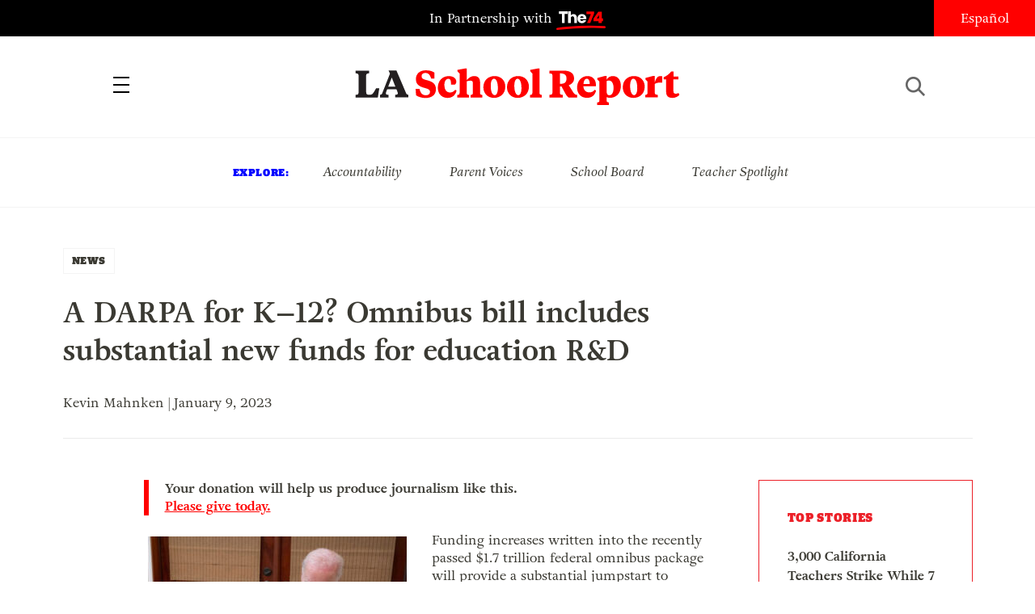

--- FILE ---
content_type: text/html; charset=UTF-8
request_url: https://www.laschoolreport.com/a-darpa-for-k-12-omnibus-bill-includes-substantial-new-funds-for-education-rd/
body_size: 12359
content:
<!--  --><!doctype html>
<html lang="en-US" class="no-js">
<head>
	<!-- Setup -->
    <meta charset="UTF-8">
	<meta name="viewport" content="width=device-width, initial-scale=1.0" />
	<meta name="format-detection" content="telephone=no">
	
	<!-- Title -->
	<title>A DARPA for K–12? Omnibus bill includes substantial new funds for education R&amp;D  |  LA School Report</title>
    
    <!-- SEO -->
    <meta name="description" content="Funding increases written into the recently passed $1.7 trillion federal omnibus package will provide a substantial jumpstart to education research and statistics this year — and could even evolve into an entity mirroring DARPA, the Pentagon’s storied research and development branch. The law, passed by bipartisan majorities and&nbsp;signed by President Biden&nbsp;in the closing days of...">
    <meta name="keywords" content="education, politics, los angeles">
    
        <!-- Facebook OG Integration -->
    <meta property="og:title" content="A DARPA for K–12? Omnibus bill includes substantial new funds for education R&amp;D  |  LA School Report" />
    <meta property="og:description" content="Funding increases written into the recently passed $1.7 trillion federal omnibus package will provide a substantial jumpstart to education research and statistics this year — and could even evolve into an entity mirroring DARPA, the Pentagon’s storied research and development branch. The law, passed by bipartisan majorities and&nbsp;signed by President Biden&nbsp;in the closing days of...">
    <meta property="og:type" content="website"/>
    <meta property="og:url" content="https://www.laschoolreport.com/a-darpa-for-k-12-omnibus-bill-includes-substantial-new-funds-for-education-rd/" />
	        <meta property="og:image" content="https://www.laschoolreport.com/wp-content/uploads/2023/01/biden-omnibus-la-school-report-640x431.jpg" />

	<!-- Twitter Card Integration -->
    <meta name="twitter:card" content="summary_large_image">
    <meta name="twitter:site" content="@LASchoolReport">
    <meta name="twitter:title" content="A DARPA for K–12? Omnibus bill includes substantial new funds for education R&amp;D  |  LA School Report">
    <meta name="twitter:description" content="Funding increases written into the recently passed $1.7 trillion federal omnibus package will provide a substantial jumpstart to education research and statistics this year — and could even evolve into an entity mirroring DARPA, the Pentagon’s storied research and development branch. The law, passed by bipartisan majorities and&nbsp;signed by President Biden&nbsp;in the closing days of...">
    <meta name="twitter:image" content="https://www.laschoolreport.com/wp-content/uploads/2023/01/biden-omnibus-la-school-report-640x431.jpg">
    	
    <!-- Fonts and Styles-->
    <link rel='stylesheet' type='text/css' media='all' href="https://code.ionicframework.com/ionicons/2.0.1/css/ionicons.min.css" />
	<script src="https://use.typekit.net/ewo3bbs.js"></script>
    <script>try{Typekit.load({ async: true });}catch(e){}</script>

	<meta name='robots' content='max-image-preview:large' />
<script type="text/javascript">
window._wpemojiSettings = {"baseUrl":"https:\/\/s.w.org\/images\/core\/emoji\/14.0.0\/72x72\/","ext":".png","svgUrl":"https:\/\/s.w.org\/images\/core\/emoji\/14.0.0\/svg\/","svgExt":".svg","source":{"concatemoji":"https:\/\/www.laschoolreport.com\/wp-includes\/js\/wp-emoji-release.min.js?ver=6.1.1"}};
/*! This file is auto-generated */
!function(e,a,t){var n,r,o,i=a.createElement("canvas"),p=i.getContext&&i.getContext("2d");function s(e,t){var a=String.fromCharCode,e=(p.clearRect(0,0,i.width,i.height),p.fillText(a.apply(this,e),0,0),i.toDataURL());return p.clearRect(0,0,i.width,i.height),p.fillText(a.apply(this,t),0,0),e===i.toDataURL()}function c(e){var t=a.createElement("script");t.src=e,t.defer=t.type="text/javascript",a.getElementsByTagName("head")[0].appendChild(t)}for(o=Array("flag","emoji"),t.supports={everything:!0,everythingExceptFlag:!0},r=0;r<o.length;r++)t.supports[o[r]]=function(e){if(p&&p.fillText)switch(p.textBaseline="top",p.font="600 32px Arial",e){case"flag":return s([127987,65039,8205,9895,65039],[127987,65039,8203,9895,65039])?!1:!s([55356,56826,55356,56819],[55356,56826,8203,55356,56819])&&!s([55356,57332,56128,56423,56128,56418,56128,56421,56128,56430,56128,56423,56128,56447],[55356,57332,8203,56128,56423,8203,56128,56418,8203,56128,56421,8203,56128,56430,8203,56128,56423,8203,56128,56447]);case"emoji":return!s([129777,127995,8205,129778,127999],[129777,127995,8203,129778,127999])}return!1}(o[r]),t.supports.everything=t.supports.everything&&t.supports[o[r]],"flag"!==o[r]&&(t.supports.everythingExceptFlag=t.supports.everythingExceptFlag&&t.supports[o[r]]);t.supports.everythingExceptFlag=t.supports.everythingExceptFlag&&!t.supports.flag,t.DOMReady=!1,t.readyCallback=function(){t.DOMReady=!0},t.supports.everything||(n=function(){t.readyCallback()},a.addEventListener?(a.addEventListener("DOMContentLoaded",n,!1),e.addEventListener("load",n,!1)):(e.attachEvent("onload",n),a.attachEvent("onreadystatechange",function(){"complete"===a.readyState&&t.readyCallback()})),(e=t.source||{}).concatemoji?c(e.concatemoji):e.wpemoji&&e.twemoji&&(c(e.twemoji),c(e.wpemoji)))}(window,document,window._wpemojiSettings);
</script>
<style type="text/css">
img.wp-smiley,
img.emoji {
	display: inline !important;
	border: none !important;
	box-shadow: none !important;
	height: 1em !important;
	width: 1em !important;
	margin: 0 0.07em !important;
	vertical-align: -0.1em !important;
	background: none !important;
	padding: 0 !important;
}
</style>
	<link rel='stylesheet' id='wp-block-library-css' href='https://www.laschoolreport.com/wp-includes/css/dist/block-library/style.min.css?ver=6.1.1' type='text/css' media='all' />
<link rel='stylesheet' id='classic-theme-styles-css' href='https://www.laschoolreport.com/wp-includes/css/classic-themes.min.css?ver=1' type='text/css' media='all' />
<style id='global-styles-inline-css' type='text/css'>
body{--wp--preset--color--black: #000000;--wp--preset--color--cyan-bluish-gray: #abb8c3;--wp--preset--color--white: #ffffff;--wp--preset--color--pale-pink: #f78da7;--wp--preset--color--vivid-red: #cf2e2e;--wp--preset--color--luminous-vivid-orange: #ff6900;--wp--preset--color--luminous-vivid-amber: #fcb900;--wp--preset--color--light-green-cyan: #7bdcb5;--wp--preset--color--vivid-green-cyan: #00d084;--wp--preset--color--pale-cyan-blue: #8ed1fc;--wp--preset--color--vivid-cyan-blue: #0693e3;--wp--preset--color--vivid-purple: #9b51e0;--wp--preset--gradient--vivid-cyan-blue-to-vivid-purple: linear-gradient(135deg,rgba(6,147,227,1) 0%,rgb(155,81,224) 100%);--wp--preset--gradient--light-green-cyan-to-vivid-green-cyan: linear-gradient(135deg,rgb(122,220,180) 0%,rgb(0,208,130) 100%);--wp--preset--gradient--luminous-vivid-amber-to-luminous-vivid-orange: linear-gradient(135deg,rgba(252,185,0,1) 0%,rgba(255,105,0,1) 100%);--wp--preset--gradient--luminous-vivid-orange-to-vivid-red: linear-gradient(135deg,rgba(255,105,0,1) 0%,rgb(207,46,46) 100%);--wp--preset--gradient--very-light-gray-to-cyan-bluish-gray: linear-gradient(135deg,rgb(238,238,238) 0%,rgb(169,184,195) 100%);--wp--preset--gradient--cool-to-warm-spectrum: linear-gradient(135deg,rgb(74,234,220) 0%,rgb(151,120,209) 20%,rgb(207,42,186) 40%,rgb(238,44,130) 60%,rgb(251,105,98) 80%,rgb(254,248,76) 100%);--wp--preset--gradient--blush-light-purple: linear-gradient(135deg,rgb(255,206,236) 0%,rgb(152,150,240) 100%);--wp--preset--gradient--blush-bordeaux: linear-gradient(135deg,rgb(254,205,165) 0%,rgb(254,45,45) 50%,rgb(107,0,62) 100%);--wp--preset--gradient--luminous-dusk: linear-gradient(135deg,rgb(255,203,112) 0%,rgb(199,81,192) 50%,rgb(65,88,208) 100%);--wp--preset--gradient--pale-ocean: linear-gradient(135deg,rgb(255,245,203) 0%,rgb(182,227,212) 50%,rgb(51,167,181) 100%);--wp--preset--gradient--electric-grass: linear-gradient(135deg,rgb(202,248,128) 0%,rgb(113,206,126) 100%);--wp--preset--gradient--midnight: linear-gradient(135deg,rgb(2,3,129) 0%,rgb(40,116,252) 100%);--wp--preset--duotone--dark-grayscale: url('#wp-duotone-dark-grayscale');--wp--preset--duotone--grayscale: url('#wp-duotone-grayscale');--wp--preset--duotone--purple-yellow: url('#wp-duotone-purple-yellow');--wp--preset--duotone--blue-red: url('#wp-duotone-blue-red');--wp--preset--duotone--midnight: url('#wp-duotone-midnight');--wp--preset--duotone--magenta-yellow: url('#wp-duotone-magenta-yellow');--wp--preset--duotone--purple-green: url('#wp-duotone-purple-green');--wp--preset--duotone--blue-orange: url('#wp-duotone-blue-orange');--wp--preset--font-size--small: 13px;--wp--preset--font-size--medium: 20px;--wp--preset--font-size--large: 36px;--wp--preset--font-size--x-large: 42px;}.has-black-color{color: var(--wp--preset--color--black) !important;}.has-cyan-bluish-gray-color{color: var(--wp--preset--color--cyan-bluish-gray) !important;}.has-white-color{color: var(--wp--preset--color--white) !important;}.has-pale-pink-color{color: var(--wp--preset--color--pale-pink) !important;}.has-vivid-red-color{color: var(--wp--preset--color--vivid-red) !important;}.has-luminous-vivid-orange-color{color: var(--wp--preset--color--luminous-vivid-orange) !important;}.has-luminous-vivid-amber-color{color: var(--wp--preset--color--luminous-vivid-amber) !important;}.has-light-green-cyan-color{color: var(--wp--preset--color--light-green-cyan) !important;}.has-vivid-green-cyan-color{color: var(--wp--preset--color--vivid-green-cyan) !important;}.has-pale-cyan-blue-color{color: var(--wp--preset--color--pale-cyan-blue) !important;}.has-vivid-cyan-blue-color{color: var(--wp--preset--color--vivid-cyan-blue) !important;}.has-vivid-purple-color{color: var(--wp--preset--color--vivid-purple) !important;}.has-black-background-color{background-color: var(--wp--preset--color--black) !important;}.has-cyan-bluish-gray-background-color{background-color: var(--wp--preset--color--cyan-bluish-gray) !important;}.has-white-background-color{background-color: var(--wp--preset--color--white) !important;}.has-pale-pink-background-color{background-color: var(--wp--preset--color--pale-pink) !important;}.has-vivid-red-background-color{background-color: var(--wp--preset--color--vivid-red) !important;}.has-luminous-vivid-orange-background-color{background-color: var(--wp--preset--color--luminous-vivid-orange) !important;}.has-luminous-vivid-amber-background-color{background-color: var(--wp--preset--color--luminous-vivid-amber) !important;}.has-light-green-cyan-background-color{background-color: var(--wp--preset--color--light-green-cyan) !important;}.has-vivid-green-cyan-background-color{background-color: var(--wp--preset--color--vivid-green-cyan) !important;}.has-pale-cyan-blue-background-color{background-color: var(--wp--preset--color--pale-cyan-blue) !important;}.has-vivid-cyan-blue-background-color{background-color: var(--wp--preset--color--vivid-cyan-blue) !important;}.has-vivid-purple-background-color{background-color: var(--wp--preset--color--vivid-purple) !important;}.has-black-border-color{border-color: var(--wp--preset--color--black) !important;}.has-cyan-bluish-gray-border-color{border-color: var(--wp--preset--color--cyan-bluish-gray) !important;}.has-white-border-color{border-color: var(--wp--preset--color--white) !important;}.has-pale-pink-border-color{border-color: var(--wp--preset--color--pale-pink) !important;}.has-vivid-red-border-color{border-color: var(--wp--preset--color--vivid-red) !important;}.has-luminous-vivid-orange-border-color{border-color: var(--wp--preset--color--luminous-vivid-orange) !important;}.has-luminous-vivid-amber-border-color{border-color: var(--wp--preset--color--luminous-vivid-amber) !important;}.has-light-green-cyan-border-color{border-color: var(--wp--preset--color--light-green-cyan) !important;}.has-vivid-green-cyan-border-color{border-color: var(--wp--preset--color--vivid-green-cyan) !important;}.has-pale-cyan-blue-border-color{border-color: var(--wp--preset--color--pale-cyan-blue) !important;}.has-vivid-cyan-blue-border-color{border-color: var(--wp--preset--color--vivid-cyan-blue) !important;}.has-vivid-purple-border-color{border-color: var(--wp--preset--color--vivid-purple) !important;}.has-vivid-cyan-blue-to-vivid-purple-gradient-background{background: var(--wp--preset--gradient--vivid-cyan-blue-to-vivid-purple) !important;}.has-light-green-cyan-to-vivid-green-cyan-gradient-background{background: var(--wp--preset--gradient--light-green-cyan-to-vivid-green-cyan) !important;}.has-luminous-vivid-amber-to-luminous-vivid-orange-gradient-background{background: var(--wp--preset--gradient--luminous-vivid-amber-to-luminous-vivid-orange) !important;}.has-luminous-vivid-orange-to-vivid-red-gradient-background{background: var(--wp--preset--gradient--luminous-vivid-orange-to-vivid-red) !important;}.has-very-light-gray-to-cyan-bluish-gray-gradient-background{background: var(--wp--preset--gradient--very-light-gray-to-cyan-bluish-gray) !important;}.has-cool-to-warm-spectrum-gradient-background{background: var(--wp--preset--gradient--cool-to-warm-spectrum) !important;}.has-blush-light-purple-gradient-background{background: var(--wp--preset--gradient--blush-light-purple) !important;}.has-blush-bordeaux-gradient-background{background: var(--wp--preset--gradient--blush-bordeaux) !important;}.has-luminous-dusk-gradient-background{background: var(--wp--preset--gradient--luminous-dusk) !important;}.has-pale-ocean-gradient-background{background: var(--wp--preset--gradient--pale-ocean) !important;}.has-electric-grass-gradient-background{background: var(--wp--preset--gradient--electric-grass) !important;}.has-midnight-gradient-background{background: var(--wp--preset--gradient--midnight) !important;}.has-small-font-size{font-size: var(--wp--preset--font-size--small) !important;}.has-medium-font-size{font-size: var(--wp--preset--font-size--medium) !important;}.has-large-font-size{font-size: var(--wp--preset--font-size--large) !important;}.has-x-large-font-size{font-size: var(--wp--preset--font-size--x-large) !important;}
.wp-block-navigation a:where(:not(.wp-element-button)){color: inherit;}
:where(.wp-block-columns.is-layout-flex){gap: 2em;}
.wp-block-pullquote{font-size: 1.5em;line-height: 1.6;}
</style>
<link rel='stylesheet' id='LASR-css' href='https://www.laschoolreport.com/wp-content/themes/LASR_MS/style.css?version=974478813&#038;ver=6.1.1' type='text/css' media='all' />
<link rel="https://api.w.org/" href="https://www.laschoolreport.com/wp-json/" /><link rel="alternate" type="application/json" href="https://www.laschoolreport.com/wp-json/wp/v2/posts/63086" /><link rel="EditURI" type="application/rsd+xml" title="RSD" href="https://www.laschoolreport.com/xmlrpc.php?rsd" />
<link rel="wlwmanifest" type="application/wlwmanifest+xml" href="https://www.laschoolreport.com/wp-includes/wlwmanifest.xml" />
<meta name="generator" content="WordPress 6.1.1" />
<link rel="canonical" href="https://www.laschoolreport.com/a-darpa-for-k-12-omnibus-bill-includes-substantial-new-funds-for-education-rd/" />
<link rel='shortlink' href='https://www.laschoolreport.com/?p=63086' />
<link rel="alternate" type="application/json+oembed" href="https://www.laschoolreport.com/wp-json/oembed/1.0/embed?url=https%3A%2F%2Fwww.laschoolreport.com%2Fa-darpa-for-k-12-omnibus-bill-includes-substantial-new-funds-for-education-rd%2F" />
<link rel="alternate" type="text/xml+oembed" href="https://www.laschoolreport.com/wp-json/oembed/1.0/embed?url=https%3A%2F%2Fwww.laschoolreport.com%2Fa-darpa-for-k-12-omnibus-bill-includes-substantial-new-funds-for-education-rd%2F&#038;format=xml" />
<link rel="icon" href="https://www.laschoolreport.com/wp-content/uploads/2022/08/cropped-T74-LASR-Social-Avatar-02-32x32.png" sizes="32x32" />
<link rel="icon" href="https://www.laschoolreport.com/wp-content/uploads/2022/08/cropped-T74-LASR-Social-Avatar-02-192x192.png" sizes="192x192" />
<link rel="apple-touch-icon" href="https://www.laschoolreport.com/wp-content/uploads/2022/08/cropped-T74-LASR-Social-Avatar-02-180x180.png" />
<meta name="msapplication-TileImage" content="https://www.laschoolreport.com/wp-content/uploads/2022/08/cropped-T74-LASR-Social-Avatar-02-270x270.png" />
		<style type="text/css" id="wp-custom-css">
			/*
Welcome to Custom CSS!

To learn how this works, see http://wp.me/PEmnE-Bt
*/		</style>
		    
    <!-- GA TRACKING -->
	<script>
	  (function(i,s,o,g,r,a,m){i['GoogleAnalyticsObject']=r;i[r]=i[r]||function(){
	  (i[r].q=i[r].q||[]).push(arguments)},i[r].l=1*new Date();a=s.createElement(o),
	  m=s.getElementsByTagName(o)[0];a.async=1;a.src=g;m.parentNode.insertBefore(a,m)
	  })(window,document,'script','https://www.google-analytics.com/analytics.js','ga');
	  ga('create', 'UA-34015481-1', 'auto', { 'allowLinker': true });
	  ga('send', 'pageview');
	  ga('require','linker');
	  ga('linker:autoLink', ['domain1.tld', 'domain2.tld'], false, true);
	</script>

    <!-- GA4 TRACKING -->
    <script async src="https://www.googletagmanager.com/gtag/js?id=G-QVBK3NLJ0X"></script>
    <script>
        window.dataLayer = window.dataLayer || [];
        function gtag(){dataLayer.push(arguments);}
        gtag('js', new Date());

        gtag('config', 'G-QVBK3NLJ0X');
    </script>


    
        <!-- CHARTBEAT -->

        
        <script type='text/javascript'>
            (function() {
                /** CONFIGURATION START **/
                var _sf_async_config = window._sf_async_config = (window._sf_async_config || {});
                _sf_async_config.uid = 66128;
                _sf_async_config.domain = 'laschoolreport.com';
                _sf_async_config.useCanonical = true;
                _sf_async_config.useCanonicalDomain = true;
                _sf_async_config.sections = 'NEWS'; //SET PAGE SECTION(S)
                _sf_async_config.authors = 'Kevin Mahnken'; //SET PAGE AUTHOR(S)
                /** CONFIGURATION END **/
                function loadChartbeat() {
                    var e = document.createElement('script');
                    var n = document.getElementsByTagName('script')[0];
                    e.type = 'text/javascript';
                    e.async = true;
                    e.src = '//static.chartbeat.com/js/chartbeat.js';
                    n.parentNode.insertBefore(e, n);
                }
                loadChartbeat();
            })();
        </script>
        <script async src="//static.chartbeat.com/js/chartbeat_mab.js"></script>

    
</head>
<body class="page_a-darpa-for-k-12-omnibus-bill-includes-substantial-new-funds-for-education-rd">
	<div id="wrapper">

		<!-- HEADER -->
		<header>
    		<div id="header_top">
				<p class="partnership">
					<a href="https://www.the74million.org">In Partnership with <span>74</span></a>
				</p>
				<ul class="social">
					<li><a href="https://twitter.com/LASchoolReport" target="_blank" class="ion-social-twitter"><span>Twitter</span></a></li>
					<li><a href="https://www.facebook.com/LASchoolReport" target="_blank" class="ion-social-facebook"><span>Facebook</span></a></li>
				</ul>
				<div id="language">
					<a href=http://espanol.laschoolreport.com>Español</a>				</div>
			</div>
			<nav>
				<div class="nav_container">
					<a id="close_nav" class="close"></a>
					<ul>
						<li><a href="/category/news">News</a></li>
						<li><a href="/category/commentary">Commentary</a></li>
						<li><a href="/category/la-parents">LA Parents</a></li>
												<li><a href="https://www.the74million.org/about">About</a></li>
						<span class="mobile">
							<li><a id="show_explore" href="#">Explore</a></li>
								                        <li class="explore_mobile em_exp"><a href="https://www.laschoolreport.com/tag/accountability/">Accountability</a></li>
								                        <li class="explore_mobile em_exp"><a href="https://www.laschoolreport.com/tag/parent-voices/">Parent Voices</a></li>
								                        <li class="explore_mobile em_exp"><a href="https://www.laschoolreport.com/tag/school-board/">School Board</a></li>
								                        <li class="explore_mobile em_exp"><a href="https://www.laschoolreport.com/tag/teacher-spotlight/">Teacher Spotlight</a></li>
														<li><a id="show_contact" href="#">Contact</a></li>
							<li class="explore_mobile em_address">
								<a href="/cdn-cgi/l/email-protection#0861666e674864697b6b606767647a6d78677a7c266b6765"><span class="__cf_email__" data-cfemail="7910171f163915180a1a111616150b1c09160b0d571a1614">[email&#160;protected]</span><br/>
									<span>149 South Barrington Ave,</span>
									<span>Suite 249,<br/></span>
									<span>Los Angeles, CA 90049</span>
								</a>
							</li>
							<hr/>
							<ul class="social">
								<li><a href="https://twitter.com/LASchoolReport" target="_blank" class="ion-social-twitter"><span>Twitter</span></a></li>
								<li><a href="https://www.facebook.com/LASchoolReport" target="_blank" class="ion-social-facebook"><span>Facebook</span></a></li>
							</ul>
							<li class="language"><a href=http://espanol.laschoolreport.com>Español</a></li><br/>
							<p>Copyright © 2026 LA School Report</p>
						</span>
					</ul>
				</div>
			</nav>
			<div id="header_bottom">
				<h1><span><a href="https://www.laschoolreport.com">LA School Report</a></span></h1>
				<div id="hamburger"></div>
				<div id="search">
					<div id="search_button"></div>
					<form role="search" method="get" id="searchform" class="searchform" action="https://www.laschoolreport.com" placeholder="search">
						<input type="text" placeholder="Search" value="" name="s" id="s">
					</form>
					<div id="search_x"></div>
				</div>
			</div>
			<div id="header_top_mobile">
				<p class="partnership">In Partnership with <span>74</span></p>
			</div>
		</header>
    
		<!-- EXPLORE -->
		<section id="explore">
			<ul>
				<h3>Explore:</h3>
									<li class="explore_mobile em_exp"><a href="https://www.laschoolreport.com/tag/accountability/">Accountability</a></li>
									<li class="explore_mobile em_exp"><a href="https://www.laschoolreport.com/tag/parent-voices/">Parent Voices</a></li>
									<li class="explore_mobile em_exp"><a href="https://www.laschoolreport.com/tag/school-board/">School Board</a></li>
									<li class="explore_mobile em_exp"><a href="https://www.laschoolreport.com/tag/teacher-spotlight/">Teacher Spotlight</a></li>
							</ul>
		</section> 


		
		<!-- CONTENT -->
				<div class="content">   
			<div class="story">
				<div class="story_header">
					<div class="category">
						<a href="https://www.laschoolreport.com/category/news/">NEWS</a>
					</div>
					<div class="tags">
						<ul>
												</ul>
					</div>
					<h1>A DARPA for K–12? Omnibus bill includes substantial new funds for education R&amp;D</h1>
										<p class="credits"> Kevin Mahnken | January 9, 2023</p><br/>
					<hr/>
				</div>
				<div class="storyContainer">
					<div id="social_sidebar">
						<ul id="sidebar_listing">
                            <li><a class="ion-social-twitter" href="https://twitter.com/intent/tweet?url=https://www.laschoolreport.com/a-darpa-for-k-12-omnibus-bill-includes-substantial-new-funds-for-education-rd/&text=A+DARPA+for+K%E2%80%9312%3F+Omnibus+bill+includes+substantial+new+funds+for+education+R%26D @LASchoolReport" target="_blank"><span>Twitter</span></a></li>
							<li><a class="ion-social-facebook" href="https://www.facebook.com/sharer/sharer.php?u=https://www.laschoolreport.com/a-darpa-for-k-12-omnibus-bill-includes-substantial-new-funds-for-education-rd/" target="_blank"><span>Facebook</span></a></li>
							<li><a class="ion-email" href="/cdn-cgi/l/email-protection#[base64]"><span>Mail</span></a></li>
						</ul>
					</div>
					<div class="storySidebar">
					
						<!-- TOP STORIES -->
						<section id="top_stories" class="sidebar_unit">
							<ul>
								<h3>Top Stories</h3>
																	<li><a href="https://www.laschoolreport.com/3000-california-teachers-school-staffers-strike-while-7-unions-declare-impasse/">3,000 California Teachers Strike While 7 Unions Declare Impasse</a></li>
																	<li><a href="https://www.laschoolreport.com/what-fewer-international-students-means-for-california/">What Fewer International Students Means for California</a></li>
																	<li><a href="https://www.laschoolreport.com/how-california-can-protect-students-from-washingtons-uncertainty/">How California Can Protect Students from Washington’s Uncertainty</a></li>
																</ul>
						</section>
						<div id="newsletter_signup_sb" class="sidebar_unit signup_form">
							<h4><center>SIGN UP FOR OUR NEWSLETTER</center></h4>
											<form id="email_capture" class="email-form" action="" method="POST">
			<input type="submit" value="Submit">
			<span>
				<input type="email" name="email" placeholder="Email Address">
                <input id="last_name" name="last_name" type="text" value=""  />
            </span>
		</form>
		<p class="gratitude" style="text-align:left"></p> 
						</div>
									<!-- FROM THE 74 -->
			<section id="from74" class="sidebar_unit">
				<h3>from  <span>74</span></h3>
				<ul>
									<li>
						<a href="https://www.the74million.org/article/shut-out-inequitable-access-to-after-school-programs-grows/" target="_blank">
							<p>Shut Out: Inequitable Access to After School Programs Grows</p>
						</a>      
					</li>
									<li>
						<a href="https://www.the74million.org/article/zodiac-sign-assigned-seating-this-teacher-says-it-works/" target="_blank">
							<p>Zodiac Sign Assigned Seating? This Teacher Says It Works</p>
						</a>      
					</li>
									<li>
						<a href="https://www.the74million.org/zero2eight/as-time-runs-out-a-dozen-head-start-families-and-providers-share-their-fears/" target="_blank">
							<p>As Time Runs Out, a Dozen Head Start Families and Providers Share Their Fears</p>
						</a>      
					</li>
									<li>
						<a href="https://www.the74million.org/article/how-work-based-learning-helped-two-oakland-teens-take-flight-literally/" target="_blank">
							<p>How Work-Based Learning Helped Two Oakland Teens Take Flight — Literally</p>
						</a>      
					</li>
								</ul>
			</section>
					</div>
					<div class="storyContent">
                        <p class="cta">Your donation will help us produce journalism like this. <a href="https://the74.fundjournalism.org/donate/?campaign=701Jw00000Nx0ZrIAJ">Please give today.</a></p>
                        <!--<p class="cta">Get stories like this delivered straight to your inbox. <a href="http://www.laschoolreport.com/newsletter/">Sign up for the LA School Report newsletter.</a></p>-->
                        <div id="attachment_63088" style="width: 330px" class="wp-caption alignleft"><a href="https://www.laschoolreport.com/wp-content/uploads/2023/01/biden-omnibus-la-school-report.jpg"><img aria-describedby="caption-attachment-63088" decoding="async" class="size-medium wp-image-63088" src="https://www.laschoolreport.com/wp-content/uploads/2023/01/biden-omnibus-la-school-report-320x215.jpg" alt="" width="320" height="215" srcset="https://www.laschoolreport.com/wp-content/uploads/2023/01/biden-omnibus-la-school-report-320x215.jpg 320w, https://www.laschoolreport.com/wp-content/uploads/2023/01/biden-omnibus-la-school-report-640x431.jpg 640w, https://www.laschoolreport.com/wp-content/uploads/2023/01/biden-omnibus-la-school-report-120x81.jpg 120w, https://www.laschoolreport.com/wp-content/uploads/2023/01/biden-omnibus-la-school-report.jpg 654w" sizes="(max-width: 320px) 100vw, 320px" /></a><p id="caption-attachment-63088" class="wp-caption-text">President Biden signing the federal spending bill in late December. (Twitter/@POTUS)</p></div>
<p>Funding increases written into the recently passed $1.7 trillion federal omnibus package will provide a substantial jumpstart to education research and statistics this year — and could even evolve into an entity mirroring DARPA, the Pentagon’s storied research and development branch.</p>
<p>The law, passed by bipartisan majorities and&nbsp;<a href="https://www.cnn.com/2022/12/29/politics/joe-biden-omnibus/index.html" target="_blank" rel="noopener">signed by President Biden</a>&nbsp;in the closing days of 2022, includes a $70 million boost to the Institute for Education Sciences, the Department of Education’s arm for statistics, research, and evaluation. Within that 9.6 percent bump — which brings IES’s overall budget to $808 million — $40 million are allocated for research, development, and dissemination, including an unspecified amount intended to foster “quick-turnaround, high-reward scalable solutions intended to improve education outcomes for all students.”</p>
<p>That initiative will be housed within the National Center for Education Research, one of&nbsp;<a href="https://ies.ed.gov/centers.asp" target="_blank" rel="noopener">the Institute’s four research and statistics hubs</a>, with the hope that it will eventually be spun off into a fifth such center. In an interview with The 74, IES Director Mark Schneider described the infusion of money as a down payment toward “something the department’s been talking about for 20 years.”</p>
<p>“I will be pushing for a separate center,” Schneider said, adding that he and his colleagues were “ecstatic” with what Congress provided. “There’s no question about it, this is a major accomplishment. The department, IES, and many people outside have spent a lot of time and energy trying to get this established.”</p>
<p>The bill’s passage comes after what some in the academic community have called a decade of disinvestment in federal education research. In the wake of&nbsp;<a href="https://www.edweek.org/education/board-cuts-back-on-several-naep-tests-in-response-to-budget-cuts/2013/08" target="_blank" rel="noopener">cuts or freezes to funding</a>&nbsp;in the Obama administration, the Institute’s National Center for Education Statistics had to&nbsp;<a href="https://www.nagb.gov/news-and-events/news-releases/2015/new-assessment-schedule-112515.html" target="_blank" rel="noopener">alter its calendar</a> for administering the federal K–12 assessment known as “the Nation’s Report Card,” one of the U.S. Department of Education’s best-known products.</p>
<p>More recently, the Institute announced that it would not be offering competitive grant programs in research methodology or systemic replication in education research in Fiscal Year 2023. Those technical-sounding competitions make up much of the federal government’s R&amp;D infrastructure for K–12, contributing to the emergence of ideas and products that improve student learning.</p>
<p>In the hopes of reversing those developments — and spurring a nationwide recovery from COVID-related disruptions to school — Congressional Democrats and Republicans&nbsp;<a href="https://bonamici.house.gov/media/press-releases/bonamici-fitzpatrick-introduce-bipartisan-bill-spark-innovation-education" target="_blank" rel="noopener">teamed up last summer to offer legislation</a>&nbsp;that would have created a “National Center for Advanced Development in Education.” That proposal would have authorized an organization with the specific intention of advancing scalable advances in teaching methods and technology, such as voice recognition software to assess dyslexia. While language authorizing the so-called “NCADE” was included in the House’s FY 2023 budget proposal, it didn’t make it into the bill that ultimately passed Congress.</p>
<p>Rep. Suzanne Bonamici, an Oregon Democrat who co-sponsored the NCADE legislation last year, said in a statement that she would continue working to create a new center within IES in 2023.</p>
<p>“The [IES] funding increase and language included in the omnibus is a win for innovation in education research,” Bonamici said. “This is an exciting opportunity to expedite the development and adoption of emerging technologies, helping more students and quickly closing learning gaps.”</p>
<p>The idea for a national K–12 center focused on research and development predates both the pandemic and the last few presidential administrations. President Obama’s 2012 budget proposal&nbsp;<a href="https://www.brookings.edu/blog/brown-center-chalkboard/2016/11/17/arpa-ed-what-would-it-take/" target="_blank" rel="noopener">explicitly called for the creation</a> of such a body, invoking the example of DARPA, the advanced defense research agency that is credited with bringing about such technological innovations as weather satellites, GPS, and the internet.</p>
<p>The comparative latitude granted to DARPA, which can contract with research partners across multiple sectors and maintains significant flexibility over project deadlines, differs somewhat from Washington’s existing K–12 research institutions. Felice Levine, executive director of the American Education Research Association, said in a statement that the funding offered in the omnibus bill would prove valuable to researchers, policymakers and professional educators at a time when millions of students have experienced setbacks to learning and social-emotional development.</p>
<p>The federal investment represents “a vote of confidence in the role high-quality education research needs to play in identifying and countering the devastating impacts of the pandemic on the nation’s students,” Levine said.</p>
<p>Schneider added that he hopes to spend much of 2023 reorganizing the Institute — possibly by moving its work on prize competitions and transformative research, as well as the&nbsp;<a href="https://ies.ed.gov/sbir/" target="_blank" rel="noopener">Small Business Innovation Research</a>&nbsp;program into the newly established unit — before pushing Congress again to consider a new “NCADE” center.</p>
<p>“We’ve been pushing on this, we’ve been trying to increase the rapidity of our experiments, we’ve tried to make sure there’s replication, we’ve increased our demands for dissemination and scaling up,” Schneider said. “We have a really developed model of what a modern education R&amp;D infrastructure looks like, and…I’m hoping this new unit will be a catalyst to continue to push that change, and ultimately the foundation for NCADE.”</p>
<hr>
<p><em>This article was published in partnership with <a href="https://www.the74million.org/"><span class="s1">The 74</span></a>. Sign up for The 74’s newsletter <a href="http://www.the74million.org/newsletter/">here</a>.</em></p>
					</div>
				</div>
			</div>
			
						
		
			<!-- READ NEXT -->
			<section id="read_next">
				<div class="section_header">
					<h3>Read Next</h3>
				</div>  
				<div id="read_next_container">
					<ul>
												<li class="">
							<a href="https://www.laschoolreport.com/california-legislators-to-try-again-to-make-kindergarten-mandatory/">
											
																<div class="rn_image" style="background-image: url('https://www.laschoolreport.com/wp-content/uploads/2026/01/kindergarten-in-California-320x192.jpg');"></div>	
											
								<div class="rn_title"> 
																		<div class="meta_label">NEWS</div> 		
													
									<p>California Legislators to Try Again to Make Kindergarten Mandatory</p>
								</div>
							</a>
						</li>
												<li class="">
							<a href="https://www.laschoolreport.com/trump-administration-plans-to-freeze-billions-in-childcare-funding-to-california/">
											
																<div class="rn_image" style="background-image: url('https://www.laschoolreport.com/wp-content/uploads/2026/01/Donald-Trump-school-choice-order-320x192.jpg');"></div>	
											
								<div class="rn_title"> 
																		<div class="meta_label">NEWS</div> 		
													
									<p>Trump Administration Plans to Freeze Billions in Childcare Funding to California</p>
								</div>
							</a>
						</li>
												<li class="">
							<a href="https://www.laschoolreport.com/food-insecurity-is-surging-among-child-care-providers/">
											
																<div class="rn_image" style="background-image: url('https://www.laschoolreport.com/wp-content/uploads/2026/01/food-insecurity-child-care-320x192.jpg');"></div>	
											
								<div class="rn_title"> 
																		<div class="meta_label">NEWS</div> 		
													
									<p>Food Insecurity Is Surging Among Child Care Providers</p>
								</div>
							</a>
						</li>
												<li class="">
							<a href="https://www.laschoolreport.com/l-a-fires-schools-mourn-losses-celebrate-progress-on-anniversary/">
											
																<div class="rn_image" style="background-image: url('https://www.laschoolreport.com/wp-content/uploads/2026/01/los-angeles-wildfires-anniversary-320x192.png');"></div>	
											
								<div class="rn_title"> 
																		<div class="meta_label">NEWS</div> 		
													
									<p>L.A. Fires: Schools Mourn Losses, Celebrate Progress on Anniversary</p>
								</div>
							</a>
						</li>
												<li class="">
							<a href="https://www.laschoolreport.com/lausd-taps-private-funders-to-level-the-playing-field-between-district-schools/">
											
																<div class="rn_image" style="background-image: url('https://www.laschoolreport.com/wp-content/uploads/2026/01/la-school-fundraising-320x192.png');"></div>	
											
								<div class="rn_title"> 
																		<div class="meta_label">NEWS</div> 		
													
									<p>LAUSD Taps Private Funders to ‘Level the Playing Field’ Between District Schools</p>
								</div>
							</a>
						</li>
												<li class="">
							<a href="https://www.laschoolreport.com/layoffs-cuts-and-closures-are-coming-to-lausd-schools-as-district-confronts-budget-shortfalls/">
											
																<div class="rn_image" style="background-image: url('https://www.laschoolreport.com/wp-content/uploads/2025/12/los-angeles-budget-cuts-320x192.png');"></div>	
											
								<div class="rn_title"> 
																		<div class="meta_label">NEWS</div> 		
													
									<p>Layoffs, Cuts and Closures Are Coming to LAUSD Schools As District Confronts Budget Sho...</p>
								</div>
							</a>
						</li>
												<li class="">
							<a href="https://www.laschoolreport.com/how-can-los-angeles-schools-have-a-looming-1-6b-deficit-with-19b-in-revenues/">
											
																<div class="rn_image" style="background-image: url('https://www.laschoolreport.com/wp-content/uploads/2025/12/childrens-diverse-literature-320x192.jpg');"></div>	
											
								<div class="rn_title"> 
																		<div class="meta_label">ANALYSIS</div> 		
													
									<p>How Can Los Angeles’ Schools Have a Looming $1.6B Deficit With $19B in Revenues?</p>
								</div>
							</a>
						</li>
												<li class="">
							<a href="https://www.laschoolreport.com/rob-reiner-spent-a-decade-fighting-for-california-kids/">
											
																<div class="rn_image" style="background-image: url('https://www.laschoolreport.com/wp-content/uploads/2025/12/rob-reiner-children-education-3-320x192.jpg');"></div>	
											
								<div class="rn_title"> 
																		<div class="meta_label">NEWS</div> 		
													
									<p>Rob Reiner Spent a Decade Fighting For California Kids</p>
								</div>
							</a>
						</li>
												<li class="hidden" ></li>
						<li class="hidden" ></li>
						<li class="hidden" ></li>
						<li class="hidden" ></li>
						<li class="hidden" ></li>
						<li class="hidden" ></li>
						<li class="hidden" ></li>
						<li class="hidden" ></li>
					</ul>
				</div>
		</section>
		
		</div><!-- close the content --> 
        
        <!-- FOOTER -->
		<footer>
			<div id="footer_container">
				<div class="ft_social">
					<img src="https://www.laschoolreport.com/wp-content/themes/LASR_MS/images/la-school-report-logo_footer.svg" width="292" height="auto" alt=""/><br/>
					<ul class="social">
						<li><a href="https://twitter.com/LASchoolReport" target="_blank" class="ion-social-twitter"><span>Twitter</span></a></li>
						<li><a href="https://www.facebook.com/LASchoolReport" target="_blank" class="ion-social-facebook"><span>Facebook</span></a></li>
					</ul>
					Copyright © 2026 LA School Report
				</div>
				<div class="ft_contact">
					<span id="newsletter-form-ft">
                        <h3>Sign up for Updates</h3>
                        <div id="newsletter_signup_ft" class="alternate">
                            				<form id="email_capture" class="email-form" action="" method="POST">
			<input type="submit" value="Submit">
			<span>
				<input type="email" name="email" placeholder="Email Address">
                <input id="last_name" name="last_name" type="text" value=""  />
            </span>
		</form>
		<p class="gratitude" style="text-align:left"></p>                        </div>
                    </span>
					<h3>Contact Us</h3>
					<p><a class="contact_us" href="/cdn-cgi/l/email-protection#94fdfaf2fbd4f8f5e7f7fcfbfbf8e6f1e4fbe6e0baf7fbf9"><span class="__cf_email__" data-cfemail="bed7d0d8d1fed2dfcdddd6d1d1d2ccdbced1ccca90ddd1d3">[email&#160;protected]</span></a></p>
					<h3 class="supporters"><a href="https://www.the74million.org/page/supporters" target="_blank">Our Supporters</a></h3>
				</div>
			</div>
		</footer>
		
	</div><!--close the wrapper-->
	
	<script data-cfasync="false" src="/cdn-cgi/scripts/5c5dd728/cloudflare-static/email-decode.min.js"></script><script type='text/javascript' src='https://www.laschoolreport.com/wp-content/themes/LASR_MS/js/main.js?ver=974478813' id='main-js'></script>
<!-- PHP TIME CLOCK (1.7778348922729) -->
<!--- SETUP THEME (0.0010049343109131) -->
<!---- 0.0010049343109131 -->
<!--- INIT (0.0012588500976562) -->
<!---- 0.0012588500976562 -->
<!--- ADJUST SEARCH PAGE POSTS (0.0060098171234131) -->
<!---- 0.0010030269622803 -->
<!---- 0.0010008811950684 -->
<!---- 0.0010008811950684 -->
<!---- 0.0010020732879639 -->
<!---- 0.0010008811950684 -->
<!---- 0.0010020732879639 -->
<!--- FEATURED TERMS (1.4879338741302) -->
<!---- 1.4879338741302 -->
<!--- STYLE EXCERPT MORE (0.0010020732879639) -->
<!---- 0.0010020732879639 -->
<!--- META DESCRIPTION (0.0043950080871582) -->
<!---- 0.0043950080871582 -->
<!--- META KEYWORDS (0.0010669231414795) -->
<!---- 0.0010669231414795 -->
<!--- ENQUEUE (0.0011968612670898) -->
<!---- 0.0011968612670898 -->
<!--- TRACK POST PREVIEWS (0.0076570510864258) -->
<!---- 0.0076570510864258 -->
<!--- ADD CHARTBEAT (0.001060962677002) -->
<!---- 0.001060962677002 -->
<!--- CURRENT LANGUAGE (0.017013788223267) -->
<!---- 0.0010018348693848 -->
<!---- 0.0010008811950684 -->
<!---- 0.00099992752075195 -->
<!---- 0.0010008811950684 -->
<!---- 0.0010008811950684 -->
<!---- 0.00099992752075195 -->
<!---- 0.0010011196136475 -->
<!---- 0.0010011196136475 -->
<!---- 0.0010008811950684 -->
<!---- 0.0010018348693848 -->
<!---- 0.00099992752075195 -->
<!---- 0.0010008811950684 -->
<!---- 0.0010020732879639 -->
<!---- 0.0010008811950684 -->
<!---- 0.00099992752075195 -->
<!---- 0.00099992752075195 -->
<!---- 0.0010008811950684 -->
<!--- STAFF MEMBERS (0.0042948722839355) -->
<!---- 0.0032601356506348 -->
<!---- 0.0010347366333008 -->
<!--- LIVESTREAM INFO (0.0018539428710938) -->
<!---- 0.0018539428710938 -->
<!--- CONTENT WITH CAPITONS (0.0027580261230469) -->
<!---- 0.0027580261230469 -->
<!--- TRANSLATION LINK (0.0020649433135986) -->
<!---- 0.0020649433135986 -->
<!--- TOP STORIES (0.19450807571411) -->
<!---- 0.19450807571411 -->
<!--- FROM THE 74 (0.0097129344940186) -->
<!---- 0.0097129344940186 -->
<!--- MORE STORIES (0.0434410572052) -->
<!---- 0.0434410572052 -->
 
<script defer src="https://static.cloudflareinsights.com/beacon.min.js/vcd15cbe7772f49c399c6a5babf22c1241717689176015" integrity="sha512-ZpsOmlRQV6y907TI0dKBHq9Md29nnaEIPlkf84rnaERnq6zvWvPUqr2ft8M1aS28oN72PdrCzSjY4U6VaAw1EQ==" data-cf-beacon='{"version":"2024.11.0","token":"7f49db83507a421098e9f6d7e967a3a7","r":1,"server_timing":{"name":{"cfCacheStatus":true,"cfEdge":true,"cfExtPri":true,"cfL4":true,"cfOrigin":true,"cfSpeedBrain":true},"location_startswith":null}}' crossorigin="anonymous"></script>
</body>
</html>
